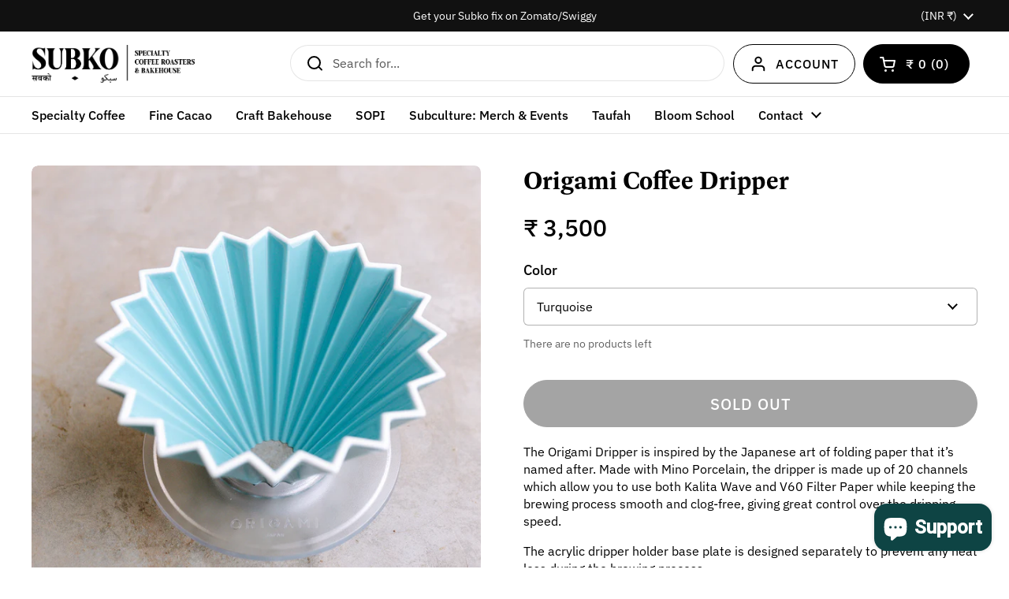

--- FILE ---
content_type: image/svg+xml
request_url: https://www.subko.coffee/cdn/shop/files/diamond_icon_98f570c4-793c-4a5e-8f84-8eeead19845b.svg?v=1707816069
body_size: -676
content:
<svg xmlns="http://www.w3.org/2000/svg" fill="none" viewBox="0 0 26 15" height="15" width="26">
<path fill="black" d="M0.876953 7.49165L13.0598 0.363281L25.2427 7.49165L13.0598 14.6164L0.876953 7.49165Z" clip-rule="evenodd" fill-rule="evenodd"></path>
</svg>


--- FILE ---
content_type: text/javascript; charset=utf-8
request_url: https://www.subko.coffee/products/origami-pan-india.js
body_size: 1192
content:
{"id":6164679229594,"title":"Origami Coffee Dripper","handle":"origami-pan-india","description":"\u003cp data-mce-fragment=\"1\"\u003eThe Origami Dripper is inspired by the Japanese art of folding paper that it’s named after. Made with Mino Porcelain, the dripper is made up of 20 channels which allow you to use both Kalita Wave and V60 Filter Paper while keeping the brewing process smooth and clog-free, giving great control over the dripping speed.\u003c\/p\u003e\n\u003cp data-mce-fragment=\"1\"\u003e\u003cspan style=\"font-weight: 400;\" data-mce-fragment=\"1\" data-mce-style=\"font-weight: 400;\"\u003eThe acrylic dripper holder base plate is designed separately to prevent any heat loss during the brewing process. \u003cbr\u003e\u003cbr\u003e\u003cmeta charset=\"utf-8\"\u003e \u003cb data-mce-fragment=\"1\"\u003eNOTE: \u003c\/b\u003e\u003cspan data-mce-fragment=\"1\"\u003eA\u003c\/span\u003e\u003cspan data-mce-fragment=\"1\"\u003ecrylic dripper holder base plate included.\u003c\/span\u003e\u003cbr\u003e\u003c\/span\u003e\u003c\/p\u003e\n\u003cp\u003e\u003cem data-mce-fragment=\"1\"\u003e\u003cb data-mce-fragment=\"1\"\u003eSpecifications: \u003c\/b\u003e\u003c\/em\u003e \u003cbr\u003e\u003cem data-mce-fragment=\"1\"\u003e\u003cspan style=\"font-weight: 400;\" data-mce-fragment=\"1\" data-mce-style=\"font-weight: 400;\"\u003e• Material: Porcelain\u003c\/span\u003e\u003c\/em\u003e \u003cbr\u003e\u003cem data-mce-fragment=\"1\"\u003e\u003cspan style=\"font-weight: 400;\" data-mce-fragment=\"1\" data-mce-style=\"font-weight: 400;\"\u003e• Recommended Filters: Hario V60 #2 or Kalita Filters #185\u003c\/span\u003e\u003c\/em\u003e \u003cbr\u003e\u003cem data-mce-fragment=\"1\"\u003e\u003cspan style=\"font-weight: 400;\" data-mce-fragment=\"1\" data-mce-style=\"font-weight: 400;\"\u003e• Heatproof Temperature: 120 degree celsius\u003c\/span\u003e\u003c\/em\u003e \u003cbr\u003e\u003cem data-mce-fragment=\"1\"\u003e\u003cspan style=\"font-weight: 400;\" data-mce-fragment=\"1\" data-mce-style=\"font-weight: 400;\"\u003e• Care: Dishwasher safe, hand wash recommended.\u003c\/span\u003e\u003c\/em\u003e\u003c\/p\u003e","published_at":"2021-02-18T17:10:31+05:30","created_at":"2021-02-17T22:45:58+05:30","vendor":"Subko Coffee Roasters","type":"","tags":["GST12","pan india equipment"],"price":350000,"price_min":350000,"price_max":350000,"available":false,"price_varies":false,"compare_at_price":null,"compare_at_price_min":0,"compare_at_price_max":0,"compare_at_price_varies":false,"variants":[{"id":37909832466586,"title":"Turquoise","option1":"Turquoise","option2":null,"option3":null,"sku":"RET-COF-0037","requires_shipping":true,"taxable":true,"featured_image":{"id":28432603873434,"product_id":6164679229594,"position":1,"created_at":"2021-04-01T13:22:47+05:30","updated_at":"2021-04-01T13:23:22+05:30","alt":null,"width":1200,"height":1200,"src":"https:\/\/cdn.shopify.com\/s\/files\/1\/0308\/0857\/1963\/products\/EMG0.jpg?v=1617263602","variant_ids":[37909832466586]},"available":false,"name":"Origami Coffee Dripper - Turquoise","public_title":"Turquoise","options":["Turquoise"],"price":350000,"weight":1000,"compare_at_price":null,"inventory_management":"shopify","barcode":null,"featured_media":{"alt":null,"id":20806231392410,"position":1,"preview_image":{"aspect_ratio":1.0,"height":1200,"width":1200,"src":"https:\/\/cdn.shopify.com\/s\/files\/1\/0308\/0857\/1963\/products\/EMG0.jpg?v=1617263602"}},"requires_selling_plan":false,"selling_plan_allocations":[]},{"id":37909832499354,"title":"Pink","option1":"Pink","option2":null,"option3":null,"sku":"RET-COF-0036","requires_shipping":true,"taxable":true,"featured_image":{"id":28432620781722,"product_id":6164679229594,"position":6,"created_at":"2021-04-01T13:24:06+05:30","updated_at":"2021-04-01T13:24:14+05:30","alt":null,"width":900,"height":900,"src":"https:\/\/cdn.shopify.com\/s\/files\/1\/0308\/0857\/1963\/products\/EMG-2805.jpg?v=1617263654","variant_ids":[37909832499354]},"available":false,"name":"Origami Coffee Dripper - Pink","public_title":"Pink","options":["Pink"],"price":350000,"weight":1000,"compare_at_price":null,"inventory_management":"shopify","barcode":null,"featured_media":{"alt":null,"id":20806248399002,"position":6,"preview_image":{"aspect_ratio":1.0,"height":900,"width":900,"src":"https:\/\/cdn.shopify.com\/s\/files\/1\/0308\/0857\/1963\/products\/EMG-2805.jpg?v=1617263654"}},"requires_selling_plan":false,"selling_plan_allocations":[]},{"id":37909832532122,"title":"Orange","option1":"Orange","option2":null,"option3":null,"sku":"RET-COF-0039","requires_shipping":true,"taxable":true,"featured_image":{"id":28432620880026,"product_id":6164679229594,"position":3,"created_at":"2021-04-01T13:24:06+05:30","updated_at":"2021-04-01T13:24:14+05:30","alt":null,"width":900,"height":900,"src":"https:\/\/cdn.shopify.com\/s\/files\/1\/0308\/0857\/1963\/products\/EMG1.jpg?v=1617263654","variant_ids":[37909832532122]},"available":false,"name":"Origami Coffee Dripper - Orange","public_title":"Orange","options":["Orange"],"price":350000,"weight":1000,"compare_at_price":null,"inventory_management":"shopify","barcode":null,"featured_media":{"alt":null,"id":20806248431770,"position":3,"preview_image":{"aspect_ratio":1.0,"height":900,"width":900,"src":"https:\/\/cdn.shopify.com\/s\/files\/1\/0308\/0857\/1963\/products\/EMG1.jpg?v=1617263654"}},"requires_selling_plan":false,"selling_plan_allocations":[]},{"id":37909832564890,"title":"Navy Blue","option1":"Navy Blue","option2":null,"option3":null,"sku":"RET-COF-0038","requires_shipping":true,"taxable":true,"featured_image":{"id":28432620748954,"product_id":6164679229594,"position":4,"created_at":"2021-04-01T13:24:05+05:30","updated_at":"2021-04-01T13:24:14+05:30","alt":null,"width":900,"height":900,"src":"https:\/\/cdn.shopify.com\/s\/files\/1\/0308\/0857\/1963\/products\/EMG2.jpg?v=1617263654","variant_ids":[37909832564890]},"available":false,"name":"Origami Coffee Dripper - Navy Blue","public_title":"Navy Blue","options":["Navy Blue"],"price":350000,"weight":1000,"compare_at_price":null,"inventory_management":"shopify","barcode":null,"featured_media":{"alt":null,"id":20806248464538,"position":4,"preview_image":{"aspect_ratio":1.0,"height":900,"width":900,"src":"https:\/\/cdn.shopify.com\/s\/files\/1\/0308\/0857\/1963\/products\/EMG2.jpg?v=1617263654"}},"requires_selling_plan":false,"selling_plan_allocations":[]}],"images":["\/\/cdn.shopify.com\/s\/files\/1\/0308\/0857\/1963\/products\/EMG0.jpg?v=1617263602","\/\/cdn.shopify.com\/s\/files\/1\/0308\/0857\/1963\/products\/EMG5.jpg?v=1617263602","\/\/cdn.shopify.com\/s\/files\/1\/0308\/0857\/1963\/products\/EMG1.jpg?v=1617263654","\/\/cdn.shopify.com\/s\/files\/1\/0308\/0857\/1963\/products\/EMG2.jpg?v=1617263654","\/\/cdn.shopify.com\/s\/files\/1\/0308\/0857\/1963\/products\/EMG3.jpg?v=1617263654","\/\/cdn.shopify.com\/s\/files\/1\/0308\/0857\/1963\/products\/EMG-2805.jpg?v=1617263654","\/\/cdn.shopify.com\/s\/files\/1\/0308\/0857\/1963\/products\/dripper4_1903f796-7da2-4e39-92f0-e939013a39a5.png?v=1617263654"],"featured_image":"\/\/cdn.shopify.com\/s\/files\/1\/0308\/0857\/1963\/products\/EMG0.jpg?v=1617263602","options":[{"name":"Color","position":1,"values":["Turquoise","Pink","Orange","Navy Blue"]}],"url":"\/products\/origami-pan-india","media":[{"alt":null,"id":20806231392410,"position":1,"preview_image":{"aspect_ratio":1.0,"height":1200,"width":1200,"src":"https:\/\/cdn.shopify.com\/s\/files\/1\/0308\/0857\/1963\/products\/EMG0.jpg?v=1617263602"},"aspect_ratio":1.0,"height":1200,"media_type":"image","src":"https:\/\/cdn.shopify.com\/s\/files\/1\/0308\/0857\/1963\/products\/EMG0.jpg?v=1617263602","width":1200},{"alt":null,"id":20806231425178,"position":2,"preview_image":{"aspect_ratio":1.0,"height":4018,"width":4018,"src":"https:\/\/cdn.shopify.com\/s\/files\/1\/0308\/0857\/1963\/products\/EMG5.jpg?v=1617263602"},"aspect_ratio":1.0,"height":4018,"media_type":"image","src":"https:\/\/cdn.shopify.com\/s\/files\/1\/0308\/0857\/1963\/products\/EMG5.jpg?v=1617263602","width":4018},{"alt":null,"id":20806248431770,"position":3,"preview_image":{"aspect_ratio":1.0,"height":900,"width":900,"src":"https:\/\/cdn.shopify.com\/s\/files\/1\/0308\/0857\/1963\/products\/EMG1.jpg?v=1617263654"},"aspect_ratio":1.0,"height":900,"media_type":"image","src":"https:\/\/cdn.shopify.com\/s\/files\/1\/0308\/0857\/1963\/products\/EMG1.jpg?v=1617263654","width":900},{"alt":null,"id":20806248464538,"position":4,"preview_image":{"aspect_ratio":1.0,"height":900,"width":900,"src":"https:\/\/cdn.shopify.com\/s\/files\/1\/0308\/0857\/1963\/products\/EMG2.jpg?v=1617263654"},"aspect_ratio":1.0,"height":900,"media_type":"image","src":"https:\/\/cdn.shopify.com\/s\/files\/1\/0308\/0857\/1963\/products\/EMG2.jpg?v=1617263654","width":900},{"alt":null,"id":20806248497306,"position":5,"preview_image":{"aspect_ratio":1.0,"height":900,"width":900,"src":"https:\/\/cdn.shopify.com\/s\/files\/1\/0308\/0857\/1963\/products\/EMG3.jpg?v=1617263654"},"aspect_ratio":1.0,"height":900,"media_type":"image","src":"https:\/\/cdn.shopify.com\/s\/files\/1\/0308\/0857\/1963\/products\/EMG3.jpg?v=1617263654","width":900},{"alt":null,"id":20806248399002,"position":6,"preview_image":{"aspect_ratio":1.0,"height":900,"width":900,"src":"https:\/\/cdn.shopify.com\/s\/files\/1\/0308\/0857\/1963\/products\/EMG-2805.jpg?v=1617263654"},"aspect_ratio":1.0,"height":900,"media_type":"image","src":"https:\/\/cdn.shopify.com\/s\/files\/1\/0308\/0857\/1963\/products\/EMG-2805.jpg?v=1617263654","width":900},{"alt":null,"id":13664997638298,"position":7,"preview_image":{"aspect_ratio":1.0,"height":3024,"width":3024,"src":"https:\/\/cdn.shopify.com\/s\/files\/1\/0308\/0857\/1963\/products\/dripper4_1903f796-7da2-4e39-92f0-e939013a39a5.png?v=1617263654"},"aspect_ratio":1.0,"height":3024,"media_type":"image","src":"https:\/\/cdn.shopify.com\/s\/files\/1\/0308\/0857\/1963\/products\/dripper4_1903f796-7da2-4e39-92f0-e939013a39a5.png?v=1617263654","width":3024}],"requires_selling_plan":false,"selling_plan_groups":[]}